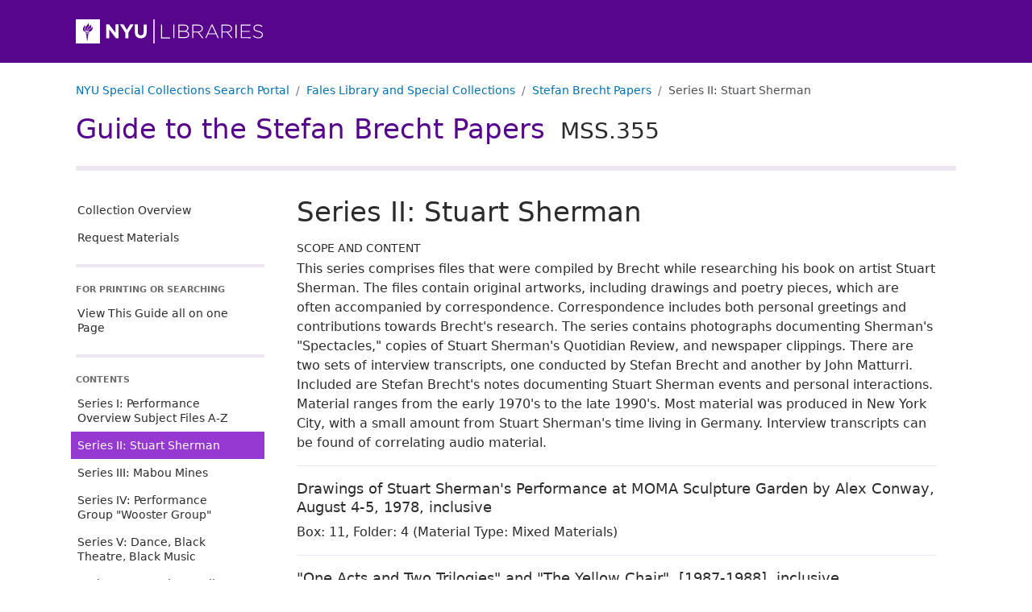

--- FILE ---
content_type: text/html
request_url: https://findingaids.library.nyu.edu/fales/mss_355/contents/aspace_ref12/
body_size: 89871
content:
<!DOCTYPE html><html lang="en-us"><head><script async src="https://www.googletagmanager.com/gtag/js?id=G-33G2GWWGBS"></script>
<script>
  window.dataLayer = window.dataLayer || [];
  function gtag(){dataLayer.push(arguments);}
  gtag('js', new Date());
  gtag('config', 'G-33G2GWWGBS');
</script><script>
  var _paq = window._paq = window._paq || [];
   
  _paq.push(['trackPageView']);
  _paq.push(['enableLinkTracking']);
  (function() {
    var u="https://nyulib.matomo.cloud/";
    _paq.push(['setTrackerUrl', u+'matomo.php']);
      _paq.push(['setSiteId', '17']);
    var d=document, g=d.createElement('script'), s=d.getElementsByTagName('script')[0];
    g.async=true; g.src='https://cdn.matomo.cloud/nyulib.matomo.cloud/matomo.js'; s.parentNode.insertBefore(g,s);
  })();
</script>
<meta charset="utf-8">
<meta http-equiv="X-UA-Compatible" content="IE=edge,chrome=1">
<meta name="HandheldFriendly" content="True">
<meta name="MobileOptimized" content="320">
<meta name="viewport" content="width=device-width, initial-scale=1">
<link rel="shortcut icon" href="https://library.nyu.edu/favicon.ico" type="image/x-icon">
<link rel="apple-touch-icon" href="/fales/mss_355/images/apple-touch-icon.png">
<link rel="preconnect" href="https://fonts.googleapis.com">
<link rel="preconnect" href="https://fonts.gstatic.com" crossorigin>
<link href="https://fonts.googleapis.com/css2?family=Montserrat:wght@300;400;500;600;700;800;900&display=swap" rel="stylesheet">

<link rel="stylesheet" href="/fales/mss_355/css/style.d36afdd71483d0be243178e9ba4da0a8.css" >
<meta name="description" content="The Stefan Brecht Papers documents writer, critic, and performer Stefan Brecht&#39;s critical analysis of and participation in a wide range of experimental theater and performance productions. The collection consists of research files compiled and created by Brecht in the course of working on his (mostly unpublished) series of books &#34;The Original Theatre of New York: From the Mid-Sixties to the Mid-Seventies.&#34; The collection comprises playbills, plays, original artworks, posters, invitations, notes, photographs, media, newspaper clippings, correspondence, articles, books, interviews and other book research material.">
<meta name="eadmd5" content="md5:0905171d24d86a75208cd56a806c5343">
<meta name="libversion" content="v0.31.0">
<meta name="appversion" content="v0.30.0 (using EAD package v0.31.0)">
<meta name="timestamp" content="2025-03-25T10:10:04.168955713-04:00">
<meta name="generator" content="Hugo 0.117.0">

<meta property="og:url" content="https://findingaids.library.nyu.edu/fales/mss_355/contents/aspace_ref12/">
<meta property="og:title" content="Series II: Stuart Sherman: Stefan Brecht Papers: NYU Special Collections Finding Aids">
<meta property="og:description" content="The Stefan Brecht Papers documents writer, critic, and performer Stefan Brecht&#39;s critical analysis of and participation in a wide range of experimental theater and performance productions. The collection consists of research files compiled and created by Brecht in the course of working on his (mostly unpublished) series of books &#34;The Original Theatre of New York: From the Mid-Sixties to the Mid-Seventies.&#34; The collection comprises playbills, plays, original artworks, posters, invitations, notes, photographs, media, newspaper clippings, correspondence, articles, books, interviews and other book research material.">
<meta property="og:type" content="website"><title>Series II: Stuart Sherman: Stefan Brecht Papers: NYU Special Collections Finding Aids</title>
  <link rel="canonical" href="https://findingaids.library.nyu.edu/fales/mss_355/contents/aspace_ref12/" />
</head>

<body data-bs-spy="scroll" data-bs-target="#guide-contents-nav" data-bs-offset="20" class="d-flex flex-column isnode  contents section">
    <header id="top">
      <div class="skip-nav">
        <a href="#content">Skip to main content</a>
        <a href="#guide-nav">Skip to main navigation</a>
      </div><div class="bd-header header-repository">
  <div class="container-lg">
      <a href="https://library.nyu.edu/" title="NYU Libraries Homepage">
        <img alt="NYU Libraries logo" width="233" height="30" src = "/fales/mss_355/images/nyulibraries-logo.svg" >
      </a>
  </div>
</div>
      <nav aria-label="breadcrumb" class="dl-breadcrumbs container-lg">
  <ol class="breadcrumb">
    <li class="breadcrumb-item"><a href="https://specialcollections.library.nyu.edu/search">NYU Special Collections Search Portal</a></li><li class="breadcrumb-item d-none d-md-block">
      <a href="https://specialcollections.library.nyu.edu/search/?f%5Brepository_sim%5D%5B%5D=fales">Fales Library and Special Collections</a>
    </li>
      
      <li  class="breadcrumb-item  d-none d-md-block"><a href="/fales/mss_355/">Stefan Brecht Papers</a></li>
      <li  class="breadcrumb-item active  d-none d-md-block">Series II: Stuart Sherman</li>
      </ol></nav>
      <div class="header-collection container-lg">
  <div>
      <div class="collection-title-siteheader"><a href="/fales/mss_355/">Guide to the Stefan Brecht Papers <span class="ead-num">MSS.355</span></a></div>
    </div>
  </div>

    </header>
    <div class="content-wrapper container-lg">
      <aside class="main-navigation-holder sticky-md-top align-self-start">
<nav id="guide-nav" class="main-navigation" aria-label="Main navigation for this collection" >
  <ul class="main-nav-links nav-link-group">
    <li>
      <a class="nav-link" href="/fales/mss_355/">Collection Overview</a>
    </li>
    <li>
      <a class="nav-link" href="/fales/mss_355/requestmaterials/">Request Materials</a>
    </li>
  </ul>

  <div class="nav-item-header all-on-one">
    For Printing Or Searching
  </div>
  <ul class="all-on-one nav-link-group">
    
    <li>
      <a class="nav-link" href="/fales/mss_355/all/">View This Guide all on one Page</a>
    </li>
  </ul>

  <div class="d-none d-md-block">
    <div class="nav-item-header">Contents</div>
  </div>

    
    <div class="d-block d-md-none dl-contents-link">
          <a href="/fales/mss_355/contents/" role="button" type="button" data-bs-toggle="collapse" data-bs-target="#guide-contents-nav" aria-controls="guide-contents-nav" aria-expanded="false" aria-label="Toggle navigation" class="bd-sidebar-toggle dl-2 collapsed nav-link d-inline-block d-md-none" >Contents<span class="bi-expand">
            <svg xmlns='http://www.w3.org/2000/svg' width='18' height='18' fill='currentColor' viewBox='0 0 16 16'>
  <path d='M8 4a.5.5 0 0 1 .5.5v3h3a.5.5 0 0 1 0 1h-3v3a.5.5 0 0 1-1 0v-3h-3a.5.5 0 0 1 0-1h3v-3A.5.5 0 0 1 8 4z' /></svg></span><span class="bi-collapse">
            <svg xmlns='http://www.w3.org/2000/svg' width='18' height='18' fill='currentColor' viewBox='0 0 16 16'>
  <path d='M4 8a.5.5 0 0 1 .5-.5h7a.5.5 0 0 1 0 1h-7A.5.5 0 0 1 4 8z' /></svg></span>
          </a>
</div>
  <ul id="guide-contents-nav" class="guide-contents-nav collapse"><li>
          <div class="dl-nav">
            <div class="nav-item-series nav-item">
              <a class="nav-link" href="/fales/mss_355/contents/aspace_ref10/" id="nav_series_aspace_ref10">Series I: Performance Overview Subject Files A-Z</a>
              
            </div>
              <div >
                <ul class="collapse" id="nav_aspace_ref10"></ul>
              </div></div>
        </li><li id="currentnav" class="active">
          <div class="dl-nav">
            <div class="nav-item-series nav-item active">
              <a class="nav-link active" href="#top" aria-current="page" id="nav_series_aspace_ref12">Series II: Stuart Sherman</a>
              
            </div>
              <div  id="currentnav" >
                <ul class="collapse show" id="nav_aspace_ref12"></ul>
              </div></div>
        </li><li>
          <div class="dl-nav">
            <div class="nav-item-series nav-item">
              <a class="nav-link" href="/fales/mss_355/contents/aspace_ref11/" id="nav_series_aspace_ref11">Series III: Mabou Mines</a>
              
            </div>
              <div >
                <ul class="collapse" id="nav_aspace_ref11"></ul>
              </div></div>
        </li><li>
          <div class="dl-nav">
            <div class="nav-item-series nav-item">
              <a class="nav-link" href="/fales/mss_355/contents/aspace_ref13/" id="nav_series_aspace_ref13">Series IV: Performance Group "Wooster Group"</a>
              
            </div>
              <div >
                <ul class="collapse" id="nav_aspace_ref13"></ul>
              </div></div>
        </li><li>
          <div class="dl-nav">
            <div class="nav-item-series nav-item">
              <a class="nav-link" href="/fales/mss_355/contents/aspace_ref14/" id="nav_series_aspace_ref14">Series V: Dance, Black Theatre, Black Music</a>
              
            </div>
              <div >
                <ul class="collapse" id="nav_aspace_ref14"></ul>
              </div></div>
        </li><li>
          <div class="dl-nav">
            <div class="nav-item-series nav-item">
              <a class="nav-link" href="/fales/mss_355/contents/aspace_ref634/" id="nav_series_aspace_ref634">Series VI: Sound recordings</a>
              
            </div>
              <div >
                <ul class="collapse" id="nav_aspace_ref634"></ul>
              </div></div>
        </li><li>
          <div class="dl-nav">
            <div class="nav-item-series nav-item">
              <a class="nav-link" href="/fales/mss_355/contents/aspace_ref636/" id="nav_series_aspace_ref636">Series VII: Video recordings</a>
              
            </div>
              <div >
                <ul class="collapse" id="nav_aspace_ref636"></ul>
              </div></div>
        </li><li>
          <div class="dl-nav">
            <div class="nav-item-series nav-item">
              <a class="nav-link" href="/fales/mss_355/contents/aspace_ref638/" id="nav_series_aspace_ref638">Series VIII: Films</a>
              
            </div>
              <div >
                <ul class="collapse" id="nav_aspace_ref638"></ul>
              </div></div>
        </li><li>
          <div class="dl-nav">
            <div class="nav-item-series nav-item">
              <a class="nav-link" href="/fales/mss_355/contents/aspace_ref623/" id="nav_series_aspace_ref623">Oversize Series I: Performance Overview Subject Files A-Z</a>
              
            </div>
              <div >
                <ul class="collapse" id="nav_aspace_ref623"></ul>
              </div></div>
        </li><li>
          <div class="dl-nav">
            <div class="nav-item-series nav-item">
              <a class="nav-link" href="/fales/mss_355/contents/aspace_ref625/" id="nav_series_aspace_ref625">Oversize Series II: Stuart Sherman</a>
              
            </div>
              <div >
                <ul class="collapse" id="nav_aspace_ref625"></ul>
              </div></div>
        </li><li>
          <div class="dl-nav">
            <div class="nav-item-dl-presentation nav-item">
              <a class="nav-link" href="/fales/mss_355/contents/items001/" id="nav_series_items001">View Inventory</a>
              
            </div>
              <div >
                <ul class="collapse" id="nav_items001"></ul>
              </div></div>
        </li></ul>
  <div class="d-none d-md-block">
    <div class="publicationstmt">
  <div class="publisher">
    <img class="logo" src = "/fales/mss_355/images/fales_logo.gif" alt="">
      <div class="publicationstmt-publisher">Fales Library and Special Collections</div>
        <div class="publicationstmt-address">
            <div class="publicationstmt-addressline">Elmer Holmes Bobst Library</div>
            <div class="publicationstmt-addressline">70 Washington Square South</div>
            <div class="publicationstmt-addressline">2nd Floor</div>
            <div class="publicationstmt-addressline">New York, NY 10012</div>
        </div>
        <div class="contact-email"><span class="email-address">fales.library@nyu.edu</span></div>
        <div class="repo-url">
          <a href="https://library.nyu.edu/locations/special-collections-center/" target="_blank" aria-label="Fales Library and Special Collections">https://library.nyu.edu/locations/special-collections-center/<span style="white-space: nowrap;">&nbsp;<svg version="1.1" xmlns="http://www.w3.org/2000/svg" xmlns:xlink="http://www.w3.org/1999/xlink" fill="currentColor" width="15" height="15" viewBox="0 0 32 32" aria-label="External Link"><path d="M25.152 16.576v5.696q0 2.144-1.504 3.648t-3.648 1.504h-14.848q-2.144 0-3.648-1.504t-1.504-3.648v-14.848q0-2.112 1.504-3.616t3.648-1.536h12.576q0.224 0 0.384 0.16t0.16 0.416v1.152q0 0.256-0.16 0.416t-0.384 0.16h-12.576q-1.184 0-2.016 0.832t-0.864 2.016v14.848q0 1.184 0.864 2.016t2.016 0.864h14.848q1.184 0 2.016-0.864t0.832-2.016v-5.696q0-0.256 0.16-0.416t0.416-0.16h1.152q0.256 0 0.416 0.16t0.16 0.416zM32 1.152v9.12q0 0.48-0.352 0.8t-0.8 0.352-0.8-0.352l-3.136-3.136-11.648 11.648q-0.16 0.192-0.416 0.192t-0.384-0.192l-2.048-2.048q-0.192-0.16-0.192-0.384t0.192-0.416l11.648-11.648-3.136-3.136q-0.352-0.352-0.352-0.8t0.352-0.8 0.8-0.352h9.12q0.48 0 0.8 0.352t0.352 0.8z"></path>
          </svg></span></a></div>
  </div>
</div>
</div>
</nav>
</aside>


      <main id="content" class="content" tabindex="-1"><div data-level="series" class="level-series recursions0" id ="aspace_ref12" tabindex="-1">
      
      <h1 class="unittitle">Series II: Stuart Sherman</h1>
      <div class="md-group formattednote scopecontent" id ="aspace_a3730316aa7f6b273f6c831e627cdd86">
  <h2 class="formattednote-header">Scope and Content</h2>
  <div>
    <p>This series comprises files that were compiled by Brecht while researching his book on artist Stuart Sherman. The files contain original artworks, including drawings and poetry pieces, which are often accompanied by correspondence. Correspondence includes both personal greetings and contributions towards Brecht's research. The series contains photographs documenting Sherman's "Spectacles," copies of Stuart Sherman's Quotidian Review, and newspaper clippings. There are two sets of interview transcripts, one conducted by Stefan Brecht and another by John Matturri. Included are Stefan Brecht's notes documenting Stuart Sherman events and personal interactions. Material ranges from the early 1970's to the late 1990's. Most material was produced in New York City, with a small amount from Stuart Sherman's time living in Germany. Interview transcripts can be found of correlating audio material.</p>
  </div>
  
  </div>

    
    
      
      <section class = "c-items">
      
        
          <div data-level="file" class="level-file recursions1" id ="aspace_ref240" tabindex="-1">
      
      <h2 class="unittitle">Drawings of Stuart Sherman's Performance at MOMA Sculpture Garden by Alex Conway<span class="delim">, </span><span class="dates">August 4-5, 1978, inclusive</span></h2>
<div class="md-group ead-container-wrapper" >
  
      
    <div class="ead-container"><span id="aspace_a7d04cec406ae6f232156b1480a2e4a6" class="label formattednote-header">Box: </span><span class="ead-container-parent">11</span>, <span class="ead-container-child">Folder: 4</span> <span class="ead-container-mat-type">(Material Type: Mixed Materials)</span></div>
</div>

    
    
      
    
  </div>

        
          <div data-level="file" class="level-file recursions1" id ="aspace_ref241" tabindex="-1">
      
      <h2 class="unittitle">"One Acts and Two Trilogies" and "The Yellow Chair"<span class="delim">, </span><span class="dates">[1987-1988], inclusive</span></h2>
<div class="md-group ead-container-wrapper" >
  
      
    <div class="ead-container"><span id="aspace_362481cb8159529da1d6cc791e48d883" class="label formattednote-header">Box: </span><span class="ead-container-parent">11</span>, <span class="ead-container-child">Folder: 5</span> <span class="ead-container-mat-type">(Material Type: Mixed Materials)</span></div>
</div>

    
    
      
    
  </div>

        
          <div data-level="file" class="level-file recursions1" id ="aspace_ref243" tabindex="-1">
      
      <h2 class="unittitle">"Stuart Sherman Spectacles" - by John Matturri<span class="delim">, </span><span class="dates">1978-1979, inclusive</span></h2>
<div class="md-group ead-container-wrapper" >
  
      
    <div class="ead-container"><span id="aspace_acf4bb80e885db92aebbc9454f9fc056" class="label formattednote-header">Box: </span><span class="ead-container-parent">11</span>, <span class="ead-container-child">Folder: 6</span> <span class="ead-container-mat-type">(Material Type: Mixed Materials)</span></div>
</div>

    
    
      
    
  </div>

        
          <div data-level="file" class="level-file recursions1" id ="aspace_ref244" tabindex="-1">
      
      <h2 class="unittitle">[Original Drawings by Stuart Sherman]<span class="delim">, </span><span class="dates">[1970-1971], inclusive</span></h2>
<div class="md-group ead-container-wrapper" >
  
      
    <div class="ead-container"><span id="aspace_f2c59cff2912df1b12b8335dd7100b14" class="label formattednote-header">Box: </span><span class="ead-container-parent">11</span>, <span class="ead-container-child">Folder: 7</span> <span class="ead-container-mat-type">(Material Type: Mixed Materials)</span></div>
</div>

    
    
      
    
  </div>

        
          <div data-level="file" class="level-file recursions1" id ="aspace_ref245" tabindex="-1">
      
      <h2 class="unittitle">"A Strange Visit to M. De Charlus" by Marcel Proust and Stuart Sherman [typescript]<span class="delim">, </span><span class="dates">[undated]</span></h2>
<div class="md-group ead-container-wrapper" >
  
      
    <div class="ead-container"><span id="aspace_9cc3901447b3b08ada7097ac2729af17" class="label formattednote-header">Box: </span><span class="ead-container-parent">11</span>, <span class="ead-container-child">Folder: 8</span> <span class="ead-container-mat-type">(Material Type: Mixed Materials)</span></div>
</div>

    
    
      
    
  </div>

        
          <div data-level="file" class="level-file recursions1" id ="aspace_ref246" tabindex="-1">
      
      <h2 class="unittitle">"Charles Ludlam" by Stuart Sherman [typescript]<span class="delim">, </span><span class="dates">[undated]</span></h2>
<div class="md-group ead-container-wrapper" >
  
      
    <div class="ead-container"><span id="aspace_a95d1f5c2dfa04b5385de5d3a335228f" class="label formattednote-header">Box: </span><span class="ead-container-parent">11</span>, <span class="ead-container-child">Folder: 9</span> <span class="ead-container-mat-type">(Material Type: Mixed Materials)</span></div>
</div>

    
    
      
    
  </div>

        
          <div data-level="file" class="level-file recursions1" id ="aspace_ref247" tabindex="-1">
      
      <h2 class="unittitle">"Man and Rose" by Stuart Sherman [Original work]<span class="delim">, </span><span class="dates">[undated]</span></h2>
<div class="md-group ead-container-wrapper" >
  
      
    <div class="ead-container"><span id="aspace_845df8f7d86faf5ba4176360a6f991cb" class="label formattednote-header">Box: </span><span class="ead-container-parent">11</span>, <span class="ead-container-child">Folder: 10</span> <span class="ead-container-mat-type">(Material Type: Mixed Materials)</span></div>
</div>

    
    
      
    
  </div>

        
          <div data-level="file" class="level-file recursions1" id ="aspace_ref248" tabindex="-1">
      
      <h2 class="unittitle">[Untitled Diagram Poetry A-Z WORD : 7 Sheets] [1 of 9]<span class="delim">, </span><span class="dates">[undated]</span></h2>
<div class="md-group ead-container-wrapper" >
  
      
    <div class="ead-container"><span id="aspace_a26d7d2782cdad8aefbc15598572458a" class="label formattednote-header">Box: </span><span class="ead-container-parent">11</span>, <span class="ead-container-child">Folder: 11</span> <span class="ead-container-mat-type">(Material Type: Mixed Materials)</span></div>
</div>

    
    
      
    
  </div>

        
          <div data-level="file" class="level-file recursions1" id ="aspace_ref249" tabindex="-1">
      
      <h2 class="unittitle">[Untitled Diagram Poetry WORD : 23 Sheets] [2 of 9]<span class="delim">, </span><span class="dates">[undated]</span></h2>
<div class="md-group ead-container-wrapper" >
  
      
    <div class="ead-container"><span id="aspace_27d0b09e67d0d8f9256c3c9235228661" class="label formattednote-header">Box: </span><span class="ead-container-parent">11</span>, <span class="ead-container-child">Folder: 12</span> <span class="ead-container-mat-type">(Material Type: Mixed Materials)</span></div>
</div>

    
    
      
    
  </div>

        
          <div data-level="file" class="level-file recursions1" id ="aspace_ref250" tabindex="-1">
      
      <h2 class="unittitle">[Untitled Diagram Poetry A-Z : 28 Paginated Sheets][3 of 9]<span class="delim">, </span><span class="dates">[undated]</span></h2>
<div class="md-group ead-container-wrapper" >
  
      
    <div class="ead-container"><span id="aspace_e0c69b2c695c5a16ab5deb767fe8d239" class="label formattednote-header">Box: </span><span class="ead-container-parent">11</span>, <span class="ead-container-child">Folder: 13</span> <span class="ead-container-mat-type">(Material Type: Mixed Materials)</span></div>
</div>

    
    
      
    
  </div>

        
          <div data-level="file" class="level-file recursions1" id ="aspace_ref251" tabindex="-1">
      
      <h2 class="unittitle">[Untitled Diagram Poetry A-Z : 29-78 Paginated Sheets] [4 of 9]<span class="delim">, </span><span class="dates">[undated]</span></h2>
<div class="md-group ead-container-wrapper" >
  
      
    <div class="ead-container"><span id="aspace_1a4c5c445b124013246e8049d8c5fe09" class="label formattednote-header">Box: </span><span class="ead-container-parent">11</span>, <span class="ead-container-child">Folder: 14</span> <span class="ead-container-mat-type">(Material Type: Mixed Materials)</span></div>
</div>

    
    
      
    
  </div>

        
          <div data-level="file" class="level-file recursions1" id ="aspace_ref252" tabindex="-1">
      
      <h2 class="unittitle">[Untitled Diagram Poetry A-Z : 79-132 Paginated Sheets] [5 of 9]<span class="delim">, </span><span class="dates">[undated]</span></h2>
<div class="md-group ead-container-wrapper" >
  
      
    <div class="ead-container"><span id="aspace_f2c4538c54afd0e97da36240c59610b2" class="label formattednote-header">Box: </span><span class="ead-container-parent">11</span>, <span class="ead-container-child">Folder: 15</span> <span class="ead-container-mat-type">(Material Type: Mixed Materials)</span></div>
</div>

    
    
      
    
  </div>

        
          <div data-level="file" class="level-file recursions1" id ="aspace_ref253" tabindex="-1">
      
      <h2 class="unittitle">[Untitled Diagram Poetry A-Z : 133-178 Paginated Sheets] [6 of 9]<span class="delim">, </span><span class="dates">[undated]</span></h2>
<div class="md-group ead-container-wrapper" >
  
      
    <div class="ead-container"><span id="aspace_2d7216f0df27a2f0c313b5d27f6c081f" class="label formattednote-header">Box: </span><span class="ead-container-parent">11</span>, <span class="ead-container-child">Folder: 16</span> <span class="ead-container-mat-type">(Material Type: Mixed Materials)</span></div>
</div>

    
    
      
    
  </div>

        
          <div data-level="file" class="level-file recursions1" id ="aspace_ref254" tabindex="-1">
      
      <h2 class="unittitle">[Untitled Diagram Poetry A-Z : 179-226 Paginated Sheets] [7 of 9]<span class="delim">, </span><span class="dates">[undated]</span></h2>
<div class="md-group ead-container-wrapper" >
  
      
    <div class="ead-container"><span id="aspace_d4054ca67357e47a4ab57529fa4bbf1a" class="label formattednote-header">Box: </span><span class="ead-container-parent">11</span>, <span class="ead-container-child">Folder: 17</span> <span class="ead-container-mat-type">(Material Type: Mixed Materials)</span></div>
</div>

    
    
      
    
  </div>

        
          <div data-level="file" class="level-file recursions1" id ="aspace_ref255" tabindex="-1">
      
      <h2 class="unittitle">[Untitled Diagram Poetry A-Z : 227-269 Paginated Sheets] [8 of 9]<span class="delim">, </span><span class="dates">[undated]</span></h2>
<div class="md-group ead-container-wrapper" >
  
      
    <div class="ead-container"><span id="aspace_86e3d96f7c6ec34800284fb6af4ec492" class="label formattednote-header">Box: </span><span class="ead-container-parent">11</span>, <span class="ead-container-child">Folder: 18</span> <span class="ead-container-mat-type">(Material Type: Mixed Materials)</span></div>
</div>

    
    
      
    
  </div>

        
          <div data-level="file" class="level-file recursions1" id ="aspace_ref256" tabindex="-1">
      
      <h2 class="unittitle">[Untitled Diagram Poetry A-Z : 270-307 Paginated Sheets] [9 of 9]<span class="delim">, </span><span class="dates">[undated]</span></h2>
<div class="md-group ead-container-wrapper" >
  
      
    <div class="ead-container"><span id="aspace_74fa4b18d6d618e604ed83c2085aec2b" class="label formattednote-header">Box: </span><span class="ead-container-parent">11</span>, <span class="ead-container-child">Folder: 19</span> <span class="ead-container-mat-type">(Material Type: Mixed Materials)</span></div>
</div>

    
    
      
    
  </div>

        
          <div data-level="file" class="level-file recursions1" id ="aspace_ref257" tabindex="-1">
      
      <h2 class="unittitle">Correspondence<span class="delim">, </span><span class="dates">[Circa 1980-1989], inclusive</span></h2>
<div class="md-group ead-container-wrapper" >
  
      
    <div class="ead-container"><span id="aspace_8a201d967b13e564717ed79388e2c359" class="label formattednote-header">Box: </span><span class="ead-container-parent">12</span>, <span class="ead-container-child">Folder: 1</span> <span class="ead-container-mat-type">(Material Type: Mixed Materials)</span></div>
</div>

    
    
      
    
  </div>

        
          <div data-level="file" class="level-file recursions1" id ="aspace_ref258" tabindex="-1">
      
      <h2 class="unittitle">Kolner Ensemble<span class="delim">, </span><span class="dates">[1989-1990], inclusive</span></h2>
<div class="md-group ead-container-wrapper" >
  
      
    <div class="ead-container"><span id="aspace_7ddd8bba7b1614ebeb7e1692127f7ec0" class="label formattednote-header">Box: </span><span class="ead-container-parent">12</span>, <span class="ead-container-child">Folder: 2</span> <span class="ead-container-mat-type">(Material Type: Mixed Materials)</span></div>
</div>

    
    
      
    
  </div>

        
          <div data-level="file" class="level-file recursions1" id ="aspace_ref259" tabindex="-1">
      
      <h2 class="unittitle">"Dead Still"<span class="delim">, </span><span class="dates">December 7-17, 1989, inclusive</span></h2>
<div class="md-group ead-container-wrapper" >
  
      
    <div class="ead-container"><span id="aspace_cee8b74383d81c0e945be59006db2e71" class="label formattednote-header">Box: </span><span class="ead-container-parent">12</span>, <span class="ead-container-child">Folder: 3</span> <span class="ead-container-mat-type">(Material Type: Mixed Materials)</span></div>
</div>

    
    
      
    
  </div>

        
          <div data-level="file" class="level-file recursions1" id ="aspace_ref260" tabindex="-1">
      
      <h2 class="unittitle">Stuart Sherman's Memorial<span class="delim">, </span><span class="dates">September, 2001, inclusive</span></h2>
<div class="md-group ead-container-wrapper" >
  
      
    <div class="ead-container"><span id="aspace_1ae557d8f57187970319841ae4a8736f" class="label formattednote-header">Box: </span><span class="ead-container-parent">12</span>, <span class="ead-container-child">Folder: 4</span> <span class="ead-container-mat-type">(Material Type: Mixed Materials)</span></div>
</div>

    
    
      
    
  </div>

        
          <div data-level="file" class="level-file recursions1" id ="aspace_ref261" tabindex="-1">
      
      <h2 class="unittitle">"Statements on Sculpture" and "Invisible Theater"<span class="delim">, </span><span class="dates">[1990, undated]</span></h2>
<div class="md-group ead-container-wrapper" >
  
      
    <div class="ead-container"><span id="aspace_ba34e0efd4547d4b120c14c5a5a70676" class="label formattednote-header">Box: </span><span class="ead-container-parent">12</span>, <span class="ead-container-child">Folder: 5</span> <span class="ead-container-mat-type">(Material Type: Mixed Materials)</span></div>
</div>

    
    
      
    
  </div>

        
          <div data-level="file" class="level-file recursions1" id ="aspace_ref262" tabindex="-1">
      
      <h2 class="unittitle">"Second Trilogy: Checkhov, Strindberg and Brecht"<span class="delim">, </span><span class="dates">[1985-1986], inclusive</span></h2>
<div class="md-group ead-container-wrapper" >
  
      
    <div class="ead-container"><span id="aspace_58d03c93af07b4068e83b3fe95d83b87" class="label formattednote-header">Box: </span><span class="ead-container-parent">12</span>, <span class="ead-container-child">Folder: 6</span> <span class="ead-container-mat-type">(Material Type: Mixed Materials)</span></div>
</div>

    
    
      
    
  </div>

        
          <div data-level="file" class="level-file recursions1" id ="aspace_ref263" tabindex="-1">
      
      <h2 class="unittitle">[Stuart Sherman in Berlin: "Berlin Walls" and Correspondence]<span class="delim">, </span><span class="dates">[1986-1988], inclusive</span></h2>
<div class="md-group ead-container-wrapper" >
  
      
    <div class="ead-container"><span id="aspace_fb77c61bd41e1b39e182bc6fa4f9912b" class="label formattednote-header">Box: </span><span class="ead-container-parent">12</span>, <span class="ead-container-child">Folder: 7</span> <span class="ead-container-mat-type">(Material Type: Mixed Materials)</span></div>
</div>

    
    
      
    
  </div>

        
          <div data-level="file" class="level-file recursions1" id ="aspace_ref264" tabindex="-1">
      
      <h2 class="unittitle">"An Evening of One-Act Plays"<span class="delim">, </span><span class="dates">[1987], inclusive</span></h2>
<div class="md-group ead-container-wrapper" >
  
      
    <div class="ead-container"><span id="aspace_bc9d5a225076d6b0428db0970d2b5970" class="label formattednote-header">Box: </span><span class="ead-container-parent">12</span>, <span class="ead-container-child">Folder: 8</span> <span class="ead-container-mat-type">(Material Type: Mixed Materials)</span></div>
</div>

    
    
      
    
  </div>

        
          <div data-level="file" class="level-file recursions1" id ="aspace_ref265" tabindex="-1">
      
      <h2 class="unittitle">[Invitations and Articles]<span class="delim">, </span><span class="dates">[undated]</span></h2>
<div class="md-group ead-container-wrapper" >
  
      
    <div class="ead-container"><span id="aspace_35ea76de2f66bdd675c1d5a09ade9ec1" class="label formattednote-header">Box: </span><span class="ead-container-parent">12</span>, <span class="ead-container-child">Folder: 9</span> <span class="ead-container-mat-type">(Material Type: Mixed Materials)</span></div>
</div>

    
    
      
    
  </div>

        
          <div data-level="file" class="level-file recursions1" id ="aspace_ref266" tabindex="-1">
      
      <h2 class="unittitle">[Letter from Cindy Sherman]<span class="delim">, </span><span class="dates">February 20, 1979, inclusive</span></h2>
<div class="md-group ead-container-wrapper" >
  
      
    <div class="ead-container"><span id="aspace_67bf814813d81d23ea8f8a24dd789241" class="label formattednote-header">Box: </span><span class="ead-container-parent">12</span>, <span class="ead-container-child">Folder: 10</span> <span class="ead-container-mat-type">(Material Type: Mixed Materials)</span></div>
</div>

    
    
      
    
  </div>

        
          <div data-level="file" class="level-file recursions1" id ="aspace_ref267" tabindex="-1">
      
      <h2 class="unittitle">Photographs of Eleventh Spectacle (The Erotic) taken by Helene Winer developed by Cindy Sherman [1 of 3]<span class="delim">, </span><span class="dates">[1979], inclusive</span></h2>
<div class="md-group ead-container-wrapper" >
  
      
    <div class="ead-container"><span id="aspace_f9d93bb8b16fbaf3d62f3e95f86dbb1c" class="label formattednote-header">Box: </span><span class="ead-container-parent">12</span>, <span class="ead-container-child">Folder: 11</span> <span class="ead-container-mat-type">(Material Type: Mixed Materials)</span></div>
</div>

    
    
      
    
  </div>

        
          <div data-level="file" class="level-file recursions1" id ="aspace_ref268" tabindex="-1">
      
      <h2 class="unittitle">Photographs of Eleventh Spectacle (The Erotic) taken by Helene Winer developed by Cindy Sherman [2 of 3]<span class="delim">, </span><span class="dates">[1979], inclusive</span></h2>
<div class="md-group ead-container-wrapper" >
  
      
    <div class="ead-container"><span id="aspace_0e7c4c65517cedee8d27ffeac43e43c0" class="label formattednote-header">Box: </span><span class="ead-container-parent">12</span>, <span class="ead-container-child">Folder: 12</span> <span class="ead-container-mat-type">(Material Type: Mixed Materials)</span></div>
</div>

    
    
      
    
  </div>

        
          <div data-level="file" class="level-file recursions1" id ="aspace_ref269" tabindex="-1">
      
      <h2 class="unittitle">Photographs of Eleventh Spectacle (The Erotic) taken by Helene Winer developed by Cindy Sherman [3 of 3]<span class="delim">, </span><span class="dates">[1979], inclusive</span></h2>
<div class="md-group ead-container-wrapper" >
  
      
    <div class="ead-container"><span id="aspace_dc25fddc06e5d79ca260e47c839c4b4a" class="label formattednote-header">Box: </span><span class="ead-container-parent">12</span>, <span class="ead-container-child">Folder: 13</span> <span class="ead-container-mat-type">(Material Type: Mixed Materials)</span></div>
</div>

    
    
      
    
  </div>

        
          <div data-level="file" class="level-file recursions1" id ="aspace_ref270" tabindex="-1">
      
      <h2 class="unittitle">Photographs of Eleventh Spectacle (The Erotic) taken by Babette Mangolte [1 of 6]<span class="delim">, </span><span class="dates">October 10, 1978, inclusive</span></h2>
<div class="md-group ead-container-wrapper" >
  
      
    <div class="ead-container"><span id="aspace_56d718ebdd4ce3972543861cfd24416e" class="label formattednote-header">Box: </span><span class="ead-container-parent">12</span>, <span class="ead-container-child">Folder: 14</span> <span class="ead-container-mat-type">(Material Type: Mixed Materials)</span></div>
</div>

    
    
      
    
  </div>

        
          <div data-level="file" class="level-file recursions1" id ="aspace_ref271" tabindex="-1">
      
      <h2 class="unittitle">Photographs of Eleventh Spectacle (The Erotic) taken by Babette Mangolte [2 of 6]<span class="delim">, </span><span class="dates">October 10, 1978, inclusive</span></h2>
<div class="md-group ead-container-wrapper" >
  
      
    <div class="ead-container"><span id="aspace_0494b7ed32fc80debc4773cb0197e8c9" class="label formattednote-header">Box: </span><span class="ead-container-parent">12</span>, <span class="ead-container-child">Folder: 15</span> <span class="ead-container-mat-type">(Material Type: Mixed Materials)</span></div>
</div>

    
    
      
    
  </div>

        
          <div data-level="file" class="level-file recursions1" id ="aspace_ref272" tabindex="-1">
      
      <h2 class="unittitle">Photographs of Eleventh Spectacle (The Erotic) taken by Babette Mangolte [3 of 6]<span class="delim">, </span><span class="dates">October 10, 1978, inclusive</span></h2>
<div class="md-group ead-container-wrapper" >
  
      
    <div class="ead-container"><span id="aspace_ec41cdbafe9d322d09a03f0e638c6190" class="label formattednote-header">Box: </span><span class="ead-container-parent">12</span>, <span class="ead-container-child">Folder: 16</span> <span class="ead-container-mat-type">(Material Type: Mixed Materials)</span></div>
</div>

    
    
      
    
  </div>

        
          <div data-level="file" class="level-file recursions1" id ="aspace_ref273" tabindex="-1">
      
      <h2 class="unittitle">Photographs of Eleventh Spectacle (The Erotic) taken by Babette Mangolte [4 of 6]<span class="delim">, </span><span class="dates">October 10, 1978, inclusive</span></h2>
<div class="md-group ead-container-wrapper" >
  
      
    <div class="ead-container"><span id="aspace_2adf9a30ebe83c2f72240f0e24654f4d" class="label formattednote-header">Box: </span><span class="ead-container-parent">12</span>, <span class="ead-container-child">Folder: 17</span> <span class="ead-container-mat-type">(Material Type: Mixed Materials)</span></div>
</div>

    
    
      
    
  </div>

        
          <div data-level="file" class="level-file recursions1" id ="aspace_ref274" tabindex="-1">
      
      <h2 class="unittitle">Photographs of Eleventh Spectacle (The Erotic) taken by Babette Mangolte [5 of 6]<span class="delim">, </span><span class="dates">October 10, 1978, inclusive</span></h2>
<div class="md-group ead-container-wrapper" >
  
      
    <div class="ead-container"><span id="aspace_24b7d51755a00f7e27009eb895d940ff" class="label formattednote-header">Box: </span><span class="ead-container-parent">13</span>, <span class="ead-container-child">Folder: 1</span> <span class="ead-container-mat-type">(Material Type: Mixed Materials)</span></div>
</div>

    
    
      
    
  </div>

        
          <div data-level="file" class="level-file recursions1" id ="aspace_ref275" tabindex="-1">
      
      <h2 class="unittitle">Photographs of Eleventh Spectacle (The Erotic) taken by Babette Mangolte [6 of 6]<span class="delim">, </span><span class="dates">October 10, 1978, inclusive</span></h2>
<div class="md-group ead-container-wrapper" >
  
      
    <div class="ead-container"><span id="aspace_60ad93fd09aea5a20f47bda16b305285" class="label formattednote-header">Box: </span><span class="ead-container-parent">13</span>, <span class="ead-container-child">Folder: 2</span> <span class="ead-container-mat-type">(Material Type: Mixed Materials)</span></div>
</div>

    
    
      
    
  </div>

        
          <div data-level="file" class="level-file recursions1" id ="aspace_ref276" tabindex="-1">
      
      <h2 class="unittitle">John Matturri Interview with Stuart Sherman annotated<span class="delim">, </span><span class="dates">Circa December 1978-January 1979, inclusive</span></h2>
<div class="md-group ead-container-wrapper" >
  
      
    <div class="ead-container"><span id="aspace_b672ced4f8b408b7437000ec1d90cef5" class="label formattednote-header">Box: </span><span class="ead-container-parent">13</span>, <span class="ead-container-child">Folder: 3</span> <span class="ead-container-mat-type">(Material Type: Mixed Materials)</span></div>
</div>

    
    
      
    
  </div>

        
          <div data-level="file" class="level-file recursions1" id ="aspace_ref277" tabindex="-1">
      
      <h2 class="unittitle">"Selections from Stuart Sherman's Eighth Spectacle (Portraits of People)"<span class="delim">, </span><span class="dates">[undated]</span></h2>
<div class="md-group ead-container-wrapper" >
  
      
    <div class="ead-container"><span id="aspace_163e63e0365a59d542bb79b225f8211e" class="label formattednote-header">Box: </span><span class="ead-container-parent">13</span>, <span class="ead-container-child">Folder: 4</span> <span class="ead-container-mat-type">(Material Type: Mixed Materials)</span></div>
</div>

    
    
      
    
  </div>

        
          <div data-level="file" class="level-file recursions1" id ="aspace_ref278" tabindex="-1">
      
      <h2 class="unittitle">Interview- Stuart Sherman on his 11th Spectacle, Second Tape of the Evening [Transcript]<span class="delim">, </span><span class="dates">May 2, 1979, inclusive</span></h2>
<div class="md-group ead-container-wrapper" >
  
      
    <div class="ead-container"><span id="aspace_ab4619bccb68f87b1d54b8ffa190180d" class="label formattednote-header">Box: </span><span class="ead-container-parent">13</span>, <span class="ead-container-child">Folder: 5</span> <span class="ead-container-mat-type">(Material Type: Mixed Materials)</span></div>
</div>

    
    
      
    
  </div>

        
          <div data-level="file" class="level-file recursions1" id ="aspace_ref279" tabindex="-1">
      
      <h2 class="unittitle">Interview- Stuart Sherman on his 11th Spectacle (The Erotic) Continues Last Interview : First Cassette of May 2nd [Transcript]<span class="delim">, </span><span class="dates">May 2, 1979, inclusive</span></h2>
<div class="md-group ead-container-wrapper" >
  
      
    <div class="ead-container"><span id="aspace_beae6a4fbdb42b7b7ee0bb971db20949" class="label formattednote-header">Box: </span><span class="ead-container-parent">13</span>, <span class="ead-container-child">Folder: 6</span> <span class="ead-container-mat-type">(Material Type: Mixed Materials)</span></div>
</div>

    
    
      
    
  </div>

        
          <div data-level="file" class="level-file recursions1" id ="aspace_ref280" tabindex="-1">
      
      <h2 class="unittitle">Interview- Third Session of Stuart Sherman's Explanation of his 11th Spectacle (The Erotic). Second Tape of the Evening [Transcript]<span class="delim">, </span><span class="dates">March 6, 1979, inclusive</span></h2>
<div class="md-group ead-container-wrapper" >
  
      
    <div class="ead-container"><span id="aspace_301e3299eb595a5a0b83e057327e8ef2" class="label formattednote-header">Box: </span><span class="ead-container-parent">13</span>, <span class="ead-container-child">Folder: 7</span> <span class="ead-container-mat-type">(Material Type: Mixed Materials)</span></div>
</div>

    
    
      
    
  </div>

        
          <div data-level="file" class="level-file recursions1" id ="aspace_ref281" tabindex="-1">
      
      <h2 class="unittitle">Interview- Third Session of Stuart Sherman's Explanation of his 11th Spectacle- Begins here [Transcript]<span class="delim">, </span><span class="dates">March 6, 1979, inclusive</span></h2>
<div class="md-group ead-container-wrapper" >
  
      
    <div class="ead-container"><span id="aspace_d6908987c5aeeb687292ef3db6f08f5a" class="label formattednote-header">Box: </span><span class="ead-container-parent">13</span>, <span class="ead-container-child">Folder: 8</span> <span class="ead-container-mat-type">(Material Type: Mixed Materials)</span></div>
</div>

    
    
      
    
  </div>

        
          <div data-level="file" class="level-file recursions1" id ="aspace_ref282" tabindex="-1">
      
      <h2 class="unittitle">Interview- Second Session of Stuart Sherman's Explanation of his 11th Spectacle (The Erotic) [Transcript]<span class="delim">, </span><span class="dates">February 22, 1979, inclusive</span></h2>
<div class="md-group ead-container-wrapper" >
  
      
    <div class="ead-container"><span id="aspace_a4f56ddcf9624e22eb048a612d1ff03c" class="label formattednote-header">Box: </span><span class="ead-container-parent">13</span>, <span class="ead-container-child">Folder: 9</span> <span class="ead-container-mat-type">(Material Type: Mixed Materials)</span></div>
</div>

    
    
      
    
  </div>

        
          <div data-level="file" class="level-file recursions1" id ="aspace_ref283" tabindex="-1">
      
      <h2 class="unittitle">Interview- First Session of Stuart Sherman's Explanation of his 11th Spectacle [Transcript]<span class="delim">, </span><span class="dates">February 22, 1979, inclusive</span></h2>
<div class="md-group ead-container-wrapper" >
  
      
    <div class="ead-container"><span id="aspace_ee09a10dd9d529b6df65945fc4be210d" class="label formattednote-header">Box: </span><span class="ead-container-parent">13</span>, <span class="ead-container-child">Folder: 10</span> <span class="ead-container-mat-type">(Material Type: Mixed Materials)</span></div>
</div>

    
    
      
    
  </div>

        
          <div data-level="file" class="level-file recursions1" id ="aspace_ref284" tabindex="-1">
      
      <h2 class="unittitle">Interview- Stuart Sherman on Four Movies of his [Transcript]<span class="delim">, </span><span class="dates">October 19, 1979, inclusive</span></h2>
<div class="md-group ead-container-wrapper" >
  
      
    <div class="ead-container"><span id="aspace_ab4f3d98b3f601fe58552c6bdad0fdd4" class="label formattednote-header">Box: </span><span class="ead-container-parent">13</span>, <span class="ead-container-child">Folder: 11</span> <span class="ead-container-mat-type">(Material Type: Mixed Materials)</span></div>
</div>

    
    
      
    
  </div>

        
          <div data-level="file" class="level-file recursions1" id ="aspace_ref285" tabindex="-1">
      
      <h2 class="unittitle">John Matturri Interview with Stuart Sherman Transcript [1 of 8]<span class="delim">, </span><span class="dates">[September 25, 1978], inclusive</span></h2>
<div class="md-group ead-container-wrapper" >
  
      
    <div class="ead-container"><span id="aspace_9db39d6b439d8fd832900374e2cf5ee6" class="label formattednote-header">Box: </span><span class="ead-container-parent">13</span>, <span class="ead-container-child">Folder: 12</span> <span class="ead-container-mat-type">(Material Type: Mixed Materials)</span></div>
</div>

    
    
      
    
  </div>

        
          <div data-level="file" class="level-file recursions1" id ="aspace_ref286" tabindex="-1">
      
      <h2 class="unittitle">John Matturri Interview with Stuart Sherman Transcript [2 of 8]<span class="delim">, </span><span class="dates">[September 25, 1978], inclusive</span></h2>
<div class="md-group ead-container-wrapper" >
  
      
    <div class="ead-container"><span id="aspace_b1f2defb08428af1a0840ec760469a5b" class="label formattednote-header">Box: </span><span class="ead-container-parent">13</span>, <span class="ead-container-child">Folder: 13</span> <span class="ead-container-mat-type">(Material Type: Mixed Materials)</span></div>
</div>

    
    
      
    
  </div>

        
          <div data-level="file" class="level-file recursions1" id ="aspace_ref287" tabindex="-1">
      
      <h2 class="unittitle">John Matturri Interview with Stuart Sherman Transcript [3 of 8]<span class="delim">, </span><span class="dates">[September 25, 1978], inclusive</span></h2>
<div class="md-group ead-container-wrapper" >
  
      
    <div class="ead-container"><span id="aspace_6aa160672b173f9a202bf15f53c0ba11" class="label formattednote-header">Box: </span><span class="ead-container-parent">13</span>, <span class="ead-container-child">Folder: 14</span> <span class="ead-container-mat-type">(Material Type: Mixed Materials)</span></div>
</div>

    
    
      
    
  </div>

        
          <div data-level="file" class="level-file recursions1" id ="aspace_ref288" tabindex="-1">
      
      <h2 class="unittitle">John Matturri Interview with Stuart Sherman Transcript [4 of 8]<span class="delim">, </span><span class="dates">[September 25, 1978], inclusive</span></h2>
<div class="md-group ead-container-wrapper" >
  
      
    <div class="ead-container"><span id="aspace_c6029955c9cb5d0f30686e1eddf0c99f" class="label formattednote-header">Box: </span><span class="ead-container-parent">13</span>, <span class="ead-container-child">Folder: 15</span> <span class="ead-container-mat-type">(Material Type: Mixed Materials)</span></div>
</div>

    
    
      
    
  </div>

        
          <div data-level="file" class="level-file recursions1" id ="aspace_ref289" tabindex="-1">
      
      <h2 class="unittitle">John Matturri Interview with Stuart Sherman Transcript [5 of 8]<span class="delim">, </span><span class="dates">[September 25, 1978], inclusive</span></h2>
<div class="md-group ead-container-wrapper" >
  
      
    <div class="ead-container"><span id="aspace_5af0e098e20026282a76055327ca6f90" class="label formattednote-header">Box: </span><span class="ead-container-parent">13</span>, <span class="ead-container-child">Folder: 16</span> <span class="ead-container-mat-type">(Material Type: Mixed Materials)</span></div>
</div>

    
    
      
    
  </div>

        
          <div data-level="file" class="level-file recursions1" id ="aspace_ref290" tabindex="-1">
      
      <h2 class="unittitle">John Matturri Interview with Stuart Sherman Transcript [6 of 8]<span class="delim">, </span><span class="dates">[September 25, 1978], inclusive</span></h2>
<div class="md-group ead-container-wrapper" >
  
      
    <div class="ead-container"><span id="aspace_9c326f8c12e65c1d91979ca299a991d1" class="label formattednote-header">Box: </span><span class="ead-container-parent">14</span>, <span class="ead-container-child">Folder: 1</span> <span class="ead-container-mat-type">(Material Type: Mixed Materials)</span></div>
</div>

    
    
      
    
  </div>

        
          <div data-level="file" class="level-file recursions1" id ="aspace_ref291" tabindex="-1">
      
      <h2 class="unittitle">John Matturri Interview with Stuart Sherman Transcript [7 of 8]<span class="delim">, </span><span class="dates">[September 25, 1978], inclusive</span></h2>
<div class="md-group ead-container-wrapper" >
  
      
    <div class="ead-container"><span id="aspace_3494d65283f5dbb45357bf3cd27f922d" class="label formattednote-header">Box: </span><span class="ead-container-parent">14</span>, <span class="ead-container-child">Folder: 2</span> <span class="ead-container-mat-type">(Material Type: Mixed Materials)</span></div>
</div>

    
    
      
    
  </div>

        
          <div data-level="file" class="level-file recursions1" id ="aspace_ref292" tabindex="-1">
      
      <h2 class="unittitle">John Matturri Interview with Stuart Sherman Transcript [8 of 8]<span class="delim">, </span><span class="dates">[September 25, 1978], inclusive</span></h2>
<div class="md-group ead-container-wrapper" >
  
      
    <div class="ead-container"><span id="aspace_f49201898a032e27bde21a962582e8fc" class="label formattednote-header">Box: </span><span class="ead-container-parent">14</span>, <span class="ead-container-child">Folder: 3</span> <span class="ead-container-mat-type">(Material Type: Mixed Materials)</span></div>
</div>

    
    
      
    
  </div>

        
          <div data-level="file" class="level-file recursions1" id ="aspace_ref293" tabindex="-1">
      
      <h2 class="unittitle">"Chekhov" [Trilogy]<span class="delim">, </span><span class="dates">[1985]</span></h2>
<div class="md-group ead-container-wrapper" >
  
      
    <div class="ead-container"><span id="aspace_647ba7a6ac3ea644851dfbd2ea83ef8a" class="label formattednote-header">Box: </span><span class="ead-container-parent">14</span>, <span class="ead-container-child">Folder: 4</span> <span class="ead-container-mat-type">(Material Type: Mixed Materials)</span></div>
</div>

    
    
      
    
  </div>

        
          <div data-level="file" class="level-file recursions1" id ="aspace_ref294" tabindex="-1">
      
      <h2 class="unittitle">"Imperfect Notes for a Perfect Manifesto and Oedipus" by Stuart Sherman [article from The Drama Review vol. 27, No.4]<span class="delim">, </span><span class="dates">Winter, 1983, inclusive</span></h2>
<div class="md-group ead-container-wrapper" >
  
      
    <div class="ead-container"><span id="aspace_e12f0d28bd4369b96d154ba09326c90a" class="label formattednote-header">Box: </span><span class="ead-container-parent">14</span>, <span class="ead-container-child">Folder: 5</span> <span class="ead-container-mat-type">(Material Type: Mixed Materials)</span></div>
</div>

    
    
      
    
  </div>

        
          <div data-level="file" class="level-file recursions1" id ="aspace_ref295" tabindex="-1">
      
      <h2 class="unittitle">Stuart Sherman's First Show [1 of 5]<span class="delim">, </span><span class="dates">January 22, 1975; November 30, 1991; 1996, inclusive</span></h2>
<div class="md-group ead-container-wrapper" >
  
      
    <div class="ead-container"><span id="aspace_edb502f54aad03b934c78d3f05dbc7bf" class="label formattednote-header">Box: </span><span class="ead-container-parent">14</span>, <span class="ead-container-child">Folder: 6</span> <span class="ead-container-mat-type">(Material Type: Mixed Materials)</span></div>
</div>

    
    
      
    
  </div>

        
          <div data-level="file" class="level-file recursions1" id ="aspace_ref296" tabindex="-1">
      
      <h2 class="unittitle">Stuart Sherman's First Show [2 of 5]<span class="delim">, </span><span class="dates">[January 5, 1975], inclusive</span></h2>
<div class="md-group ead-container-wrapper" >
  
      
    <div class="ead-container"><span id="aspace_3a91ea1f832e20b427d88834a0ec8075" class="label formattednote-header">Box: </span><span class="ead-container-parent">14</span>, <span class="ead-container-child">Folder: 7</span> <span class="ead-container-mat-type">(Material Type: Mixed Materials)</span></div>
</div>

    
    
      
    
  </div>

        
          <div data-level="file" class="level-file recursions1" id ="aspace_ref297" tabindex="-1">
      
      <h2 class="unittitle">Stuart Sherman's First Show [3 of 5]<span class="delim">, </span><span class="dates">[March 12, 1975], inclusive</span></h2>
<div class="md-group ead-container-wrapper" >
  
      
    <div class="ead-container"><span id="aspace_6947f83840cdb94eaffe76bf219d20d2" class="label formattednote-header">Box: </span><span class="ead-container-parent">14</span>, <span class="ead-container-child">Folder: 8</span> <span class="ead-container-mat-type">(Material Type: Mixed Materials)</span></div>
</div>

    
    
      
    
  </div>

        
          <div data-level="file" class="level-file recursions1" id ="aspace_ref298" tabindex="-1">
      
      <h2 class="unittitle">Stuart Sherman's First Show [4 of 5]<span class="delim">, </span><span class="dates">[1975], inclusive</span></h2>
<div class="md-group ead-container-wrapper" >
  
      
    <div class="ead-container"><span id="aspace_703958f8aed43f999c3150196cdb859e" class="label formattednote-header">Box: </span><span class="ead-container-parent">14</span>, <span class="ead-container-child">Folder: 9</span> <span class="ead-container-mat-type">(Material Type: Mixed Materials)</span></div>
</div>

    
    
      
    
  </div>

        
          <div data-level="file" class="level-file recursions1" id ="aspace_ref299" tabindex="-1">
      
      <h2 class="unittitle">Stuart Sherman's First Show [5 of 5]<span class="delim">, </span><span class="dates">[undated]</span></h2>
<div class="md-group ead-container-wrapper" >
  
      
    <div class="ead-container"><span id="aspace_cceb5ce850a1f007f488933b462a606b" class="label formattednote-header">Box: </span><span class="ead-container-parent">14</span>, <span class="ead-container-child">Folder: 10</span> <span class="ead-container-mat-type">(Material Type: Mixed Materials)</span></div>
</div>

    
    
      
    
  </div>

        
          <div data-level="file" class="level-file recursions1" id ="aspace_ref300" tabindex="-1">
      
      <h2 class="unittitle">Letters: Preperation for Book on Stuart Sherman<span class="delim">, </span><span class="dates">[October, 1978-January 1979], inclusive</span></h2>
<div class="md-group ead-container-wrapper" >
  
      
    <div class="ead-container"><span id="aspace_06920458436f50473720256341f41fcd" class="label formattednote-header">Box: </span><span class="ead-container-parent">14</span>, <span class="ead-container-child">Folder: 11</span> <span class="ead-container-mat-type">(Material Type: Mixed Materials)</span></div>
</div>

    
    
      
    
  </div>

        
          <div data-level="file" class="level-file recursions1" id ="aspace_ref301" tabindex="-1">
      
      <h2 class="unittitle">Interview- Stuart Sherman's First Show [Index to Transcript] [1 of 5]<span class="delim">, </span><span class="dates">March 12, 1975, inclusive</span></h2>
<div class="md-group ead-container-wrapper" >
  
      
    <div class="ead-container"><span id="aspace_182e83c62653f4a02b6d3eba9b2f8b1a" class="label formattednote-header">Box: </span><span class="ead-container-parent">14</span>, <span class="ead-container-child">Folder: 12</span> <span class="ead-container-mat-type">(Material Type: Mixed Materials)</span></div>
</div>

    
    
      
    
  </div>

        
          <div data-level="file" class="level-file recursions1" id ="aspace_ref302" tabindex="-1">
      
      <h2 class="unittitle">Interview- Stuart Sherman's First Show [Transcript] [2 of 5]<span class="delim">, </span><span class="dates">March 12, 1975, inclusive</span></h2>
<div class="md-group ead-container-wrapper" >
  
      
    <div class="ead-container"><span id="aspace_84ccbd21b49255d97d94422b178e26e2" class="label formattednote-header">Box: </span><span class="ead-container-parent">14</span>, <span class="ead-container-child">Folder: 13</span> <span class="ead-container-mat-type">(Material Type: Mixed Materials)</span></div>
</div>

    
    
      
    
  </div>

        
          <div data-level="file" class="level-file recursions1" id ="aspace_ref303" tabindex="-1">
      
      <h2 class="unittitle">Interview- Stuart Sherman's First Show [Transcript] [3 of 5]<span class="delim">, </span><span class="dates">March 12, 1975, inclusive</span></h2>
<div class="md-group ead-container-wrapper" >
  
      
    <div class="ead-container"><span id="aspace_c02c34de4c645f425af28d8cd94399bb" class="label formattednote-header">Box: </span><span class="ead-container-parent">14</span>, <span class="ead-container-child">Folder: 14</span> <span class="ead-container-mat-type">(Material Type: Mixed Materials)</span></div>
</div>

    
    
      
    
  </div>

        
          <div data-level="file" class="level-file recursions1" id ="aspace_ref304" tabindex="-1">
      
      <h2 class="unittitle">Interview- Stuart Sherman's First Show [Transcript][4 of 5]<span class="delim">, </span><span class="dates">March 12, 1975, inclusive</span></h2>
<div class="md-group ead-container-wrapper" >
  
      
    <div class="ead-container"><span id="aspace_a3708e77418ff3ad0bc0664db9969515" class="label formattednote-header">Box: </span><span class="ead-container-parent">14</span>, <span class="ead-container-child">Folder: 15</span> <span class="ead-container-mat-type">(Material Type: Mixed Materials)</span></div>
</div>

    
    
      
    
  </div>

        
          <div data-level="file" class="level-file recursions1" id ="aspace_ref305" tabindex="-1">
      
      <h2 class="unittitle">Interview- Stuart Sherman's First Show [Transcript] [5 of 5]<span class="delim">, </span><span class="dates">March 12, 1975, inclusive</span></h2>
<div class="md-group ead-container-wrapper" >
  
      
    <div class="ead-container"><span id="aspace_97c7e0b8ea7b9449bcdd472e94ce915b" class="label formattednote-header">Box: </span><span class="ead-container-parent">14</span>, <span class="ead-container-child">Folder: 16</span> <span class="ead-container-mat-type">(Material Type: Mixed Materials)</span></div>
</div>

    
    
      
    
  </div>

        
          <div data-level="file" class="level-file recursions1" id ="aspace_ref306" tabindex="-1">
      
      <h2 class="unittitle">Interview- Stuart Sherman talks with Bob Schneider and Steve Anker<span class="delim">, </span><span class="dates">June 24, 1976, inclusive</span></h2>
<div class="md-group ead-container-wrapper" >
  
      
    <div class="ead-container"><span id="aspace_ce565c47106429b148b1708c4b39eef0" class="label formattednote-header">Box: </span><span class="ead-container-parent">14</span>, <span class="ead-container-child">Folder: 17</span> <span class="ead-container-mat-type">(Material Type: Mixed Materials)</span></div>
</div>

    
    
      
    
  </div>

        
          <div data-level="file" class="level-file recursions1" id ="aspace_ref307" tabindex="-1">
      
      <h2 class="unittitle">[Stuart Sherman's Sixth and Seventh Spectacles]<span class="delim">, </span><span class="dates">[1975-1976], inclusive</span></h2>
<div class="md-group ead-container-wrapper" >
  
      
    <div class="ead-container"><span id="aspace_3ca53e295046aed95e5e63d586467479" class="label formattednote-header">Box: </span><span class="ead-container-parent">14</span>, <span class="ead-container-child">Folder: 18</span> <span class="ead-container-mat-type">(Material Type: Mixed Materials)</span></div>
</div>

    
    
      
    
  </div>

        
          <div data-level="file" class="level-file recursions1" id ="aspace_ref308" tabindex="-1">
      
      <h2 class="unittitle">Stuart Sherman's Seventh Spectacle<span class="delim">, </span><span class="dates">May 21, 1976, inclusive</span></h2>
<div class="md-group ead-container-wrapper" >
  
      
    <div class="ead-container"><span id="aspace_5a2d13e7e0bb6c3b4d371af6c3c34ad4" class="label formattednote-header">Box: </span><span class="ead-container-parent">14</span>, <span class="ead-container-child">Folder: 19</span> <span class="ead-container-mat-type">(Material Type: Mixed Materials)</span></div>
</div>

    
    
      
    
  </div>

        
          <div data-level="file" class="level-file recursions1" id ="aspace_ref309" tabindex="-1">
      
      <h2 class="unittitle">SLIGHT : Eighth Spectacle at Open Space [Portraits of People]<span class="delim">, </span><span class="dates">March, 1977, inclusive</span></h2>
<div class="md-group ead-container-wrapper" >
  
      
    <div class="ead-container"><span id="aspace_ddcb0c20c27c52e5ca61f2eef2f6be65" class="label formattednote-header">Box: </span><span class="ead-container-parent">14</span>, <span class="ead-container-child">Folder: 20</span> <span class="ead-container-mat-type">(Material Type: Mixed Materials)</span></div>
</div>

    
    
      
    
  </div>

        
          <div data-level="file" class="level-file recursions1" id ="aspace_ref310" tabindex="-1">
      
      <h2 class="unittitle">Stuart Sherman's Tenth Spectacle [1 of 2]<span class="delim">, </span><span class="dates">[October] 1977, inclusive</span></h2>
<div class="md-group ead-container-wrapper" >
  
      
    <div class="ead-container"><span id="aspace_b426085b9eef1f7d1fee05804424629b" class="label formattednote-header">Box: </span><span class="ead-container-parent">14</span>, <span class="ead-container-child">Folder: 21</span> <span class="ead-container-mat-type">(Material Type: Mixed Materials)</span></div>
</div>

    
    
      
    
  </div>

        
          <div data-level="file" class="level-file recursions1" id ="aspace_ref311" tabindex="-1">
      
      <h2 class="unittitle">Stuart Sherman's Tenth Spectacle [2 of 2]<span class="delim">, </span><span class="dates">[October] 1977, inclusive</span></h2>
<div class="md-group ead-container-wrapper" >
  
      
    <div class="ead-container"><span id="aspace_5fc16a6fdf66f2233b59c355dfaed8bf" class="label formattednote-header">Box: </span><span class="ead-container-parent">14</span>, <span class="ead-container-child">Folder: 22</span> <span class="ead-container-mat-type">(Material Type: Mixed Materials)</span></div>
</div>

    
    
      
    
  </div>

        
          <div data-level="file" class="level-file recursions1" id ="aspace_ref312" tabindex="-1">
      
      <h2 class="unittitle">Stuart Sherman's Eleventh Spectacle (The Erotic) [and 3=1 A Careful Misreading]<span class="delim">, </span><span class="dates">1978-1979, inclusive</span></h2>
<div class="md-group ead-container-wrapper" >
  
      
    <div class="ead-container"><span id="aspace_5f34ec04f25abdb3f87ab23d07519ce0" class="label formattednote-header">Box: </span><span class="ead-container-parent">14</span>, <span class="ead-container-child">Folder: 23</span> <span class="ead-container-mat-type">(Material Type: Mixed Materials)</span></div>
</div>

    
    
      
    
  </div>

        
          <div data-level="file" class="level-file recursions1" id ="aspace_ref313" tabindex="-1">
      
      <h2 class="unittitle">"Dinner with Stuart, Dec. 29, McBell's." [Brecht's Notes]<span class="delim">, </span><span class="dates">December 30, 1978, inclusive</span></h2>
<div class="md-group ead-container-wrapper" >
  
      
    <div class="ead-container"><span id="aspace_2b63ab18203960fb3cf8590ca72b0f2c" class="label formattednote-header">Box: </span><span class="ead-container-parent">14</span>, <span class="ead-container-child">Folder: 24</span> <span class="ead-container-mat-type">(Material Type: Mixed Materials)</span></div>
</div>

    
    
      
    
  </div>

        
          <div data-level="file" class="level-file recursions1" id ="aspace_ref314" tabindex="-1">
      
      <h2 class="unittitle">[John Zorn and Stuart Sherman- Brecht's Notes]<span class="delim">, </span><span class="dates">January 29, 1979, inclusive</span></h2>
<div class="md-group ead-container-wrapper" >
  
      
    <div class="ead-container"><span id="aspace_d622342c65bdf263ebe9a20f60df4208" class="label formattednote-header">Box: </span><span class="ead-container-parent">14</span>, <span class="ead-container-child">Folder: 25</span> <span class="ead-container-mat-type">(Material Type: Mixed Materials)</span></div>
</div>

    
    
      
    
  </div>

        
          <div data-level="file" class="level-file recursions1" id ="aspace_ref315" tabindex="-1">
      
      <h2 class="unittitle">[Ken Kobland's "Near and Far"- Brecht's Notes]<span class="delim">, </span><span class="dates">June 9, 1979, inclusive</span></h2>
<div class="md-group ead-container-wrapper" >
  
      
    <div class="ead-container"><span id="aspace_13ce777c515ae8b8832f630ebc68e43e" class="label formattednote-header">Box: </span><span class="ead-container-parent">14</span>, <span class="ead-container-child">Folder: 26</span> <span class="ead-container-mat-type">(Material Type: Mixed Materials)</span></div>
</div>

    
    
      
    
  </div>

        
          <div data-level="file" class="level-file recursions1" id ="aspace_ref316" tabindex="-1">
      
      <h2 class="unittitle">[Whitney Biennial "Glasses" and Films]<span class="delim">, </span><span class="dates">[1979], inclusive</span></h2>
<div class="md-group ead-container-wrapper" >
  
      
    <div class="ead-container"><span id="aspace_f778c048417d731bfd3fcb0cce578b50" class="label formattednote-header">Box: </span><span class="ead-container-parent">14</span>, <span class="ead-container-child">Folder: 27</span> <span class="ead-container-mat-type">(Material Type: Mixed Materials)</span></div>
</div>

    
    
      
    
  </div>

        
          <div data-level="file" class="level-file recursions1" id ="aspace_ref317" tabindex="-1">
      
      <h2 class="unittitle">[Notes and Correspondence]<span class="delim">, </span><span class="dates">[1979], inclusive</span></h2>
<div class="md-group ead-container-wrapper" >
  
      
    <div class="ead-container"><span id="aspace_64e0ae2f2b52a958f2a806fce803d477" class="label formattednote-header">Box: </span><span class="ead-container-parent">14</span>, <span class="ead-container-child">Folder: 28</span> <span class="ead-container-mat-type">(Material Type: Mixed Materials)</span></div>
</div>

    
    
      
    
  </div>

        
          <div data-level="file" class="level-file recursions1" id ="aspace_ref318" tabindex="-1">
      
      <h2 class="unittitle">[Bernice Reynaude on Stuart Sherman]<span class="delim">, </span><span class="dates">1978, inclusive</span></h2>
<div class="md-group ead-container-wrapper" >
  
      
    <div class="ead-container"><span id="aspace_d8c10a85af3bb7874eb04776fe26b417" class="label formattednote-header">Box: </span><span class="ead-container-parent">14</span>, <span class="ead-container-child">Folder: 29</span> <span class="ead-container-mat-type">(Material Type: Mixed Materials)</span></div>
</div>

    
    
      
    
  </div>

        
          <div data-level="file" class="level-file recursions1" id ="aspace_ref319" tabindex="-1">
      
      <h2 class="unittitle">Stefan Brecht on "Second Trilogy (Chekhov, Strindberg, Brecht)" and Stuart's early drawings for sets [1 of 3]<span class="delim">, </span><span class="dates">[1985-1986, undated]</span></h2>
<div class="md-group ead-container-wrapper" >
  
      
    <div class="ead-container"><span id="aspace_403458b17313a5d7c9a49bcf91db9001" class="label formattednote-header">Box: </span><span class="ead-container-parent">14</span>, <span class="ead-container-child">Folder: 30</span> <span class="ead-container-mat-type">(Material Type: Mixed Materials)</span></div>
</div>

    
    
      
    
  </div>

        
          <div data-level="file" class="level-file recursions1" id ="aspace_ref320" tabindex="-1">
      
      <h2 class="unittitle">Stefan Brecht on "Second Trilogy (Chekhov, Strindberg, Brecht)" and Stuart's early drawings for sets [2 of 3]<span class="delim">, </span><span class="dates">[1982-1986, undated]</span></h2>
<div class="md-group ead-container-wrapper" >
  
      
    <div class="ead-container"><span id="aspace_0816ad4242cd88af6ff81bd79d83c812" class="label formattednote-header">Box: </span><span class="ead-container-parent">15</span>, <span class="ead-container-child">Folder: 1</span> <span class="ead-container-mat-type">(Material Type: Mixed Materials)</span></div>
</div>

    
    
      
    
  </div>

        
          <div data-level="file" class="level-file recursions1" id ="aspace_ref321" tabindex="-1">
      
      <h2 class="unittitle">Stefan Brecht on "Second Trilogy (Chekhov, Strindberg, Brecht)" and Stuart's early drawings for sets [3 of 3]<span class="delim">, </span><span class="dates">[undated]</span></h2>
<div class="md-group ead-container-wrapper" >
  
      
    <div class="ead-container"><span id="aspace_0b6e07dcd895850aaa1f03282d29a399" class="label formattednote-header">Box: </span><span class="ead-container-parent">15</span>, <span class="ead-container-child">Folder: 2</span> <span class="ead-container-mat-type">(Material Type: Mixed Materials)</span></div>
</div>

    
    
      
    
  </div>

        
          <div data-level="file" class="level-file recursions1" id ="aspace_ref322" tabindex="-1">
      
      <h2 class="unittitle">"Thirteenth Spectacle (Time)"<span class="delim">, </span><span class="dates">[undated]</span></h2>
<div class="md-group ead-container-wrapper" >
  
      
    <div class="ead-container"><span id="aspace_0c82cf6fdcc8780bc1d0d31b2ed4b1bc" class="label formattednote-header">Box: </span><span class="ead-container-parent">15</span>, <span class="ead-container-child">Folder: 3</span> <span class="ead-container-mat-type">(Material Type: Mixed Materials)</span></div>
</div>

    
    
      
    
  </div>

        
          <div data-level="file" class="level-file recursions1" id ="aspace_ref323" tabindex="-1">
      
      <h2 class="unittitle">[Invitations and Press Releases]<span class="delim">, </span><span class="dates">[undated, 1994]</span></h2>
<div class="md-group ead-container-wrapper" >
  
      
    <div class="ead-container"><span id="aspace_401e035afdb25c6cbb2e6c3c99035862" class="label formattednote-header">Box: </span><span class="ead-container-parent">15</span>, <span class="ead-container-child">Folder: 4</span> <span class="ead-container-mat-type">(Material Type: Mixed Materials)</span></div>
</div>

    
    
      
    
  </div>

        
          <div data-level="file" class="level-file recursions1" id ="aspace_ref324" tabindex="-1">
      
      <h2 class="unittitle">["Ninth Spectacle"]<span class="delim">, </span><span class="dates">[undated]</span></h2>
<div class="md-group ead-container-wrapper" >
  
      
    <div class="ead-container"><span id="aspace_fffe8a6e4a70af1a23b99abeeab6a896" class="label formattednote-header">Box: </span><span class="ead-container-parent">15</span>, <span class="ead-container-child">Folder: 5</span> <span class="ead-container-mat-type">(Material Type: Mixed Materials)</span></div>
</div>

    
    
      
    
  </div>

        
          <div data-level="file" class="level-file recursions1" id ="aspace_ref325" tabindex="-1">
      
      <h2 class="unittitle">Stuart Sherman's "Hamlet (a portrait)" [with photographs]<span class="delim">, </span><span class="dates">[1981-1982], inclusive</span></h2>
<div class="md-group ead-container-wrapper" >
  
      
    <div class="ead-container"><span id="aspace_feae8aceb9b2623ecd875c397dbf3a2d" class="label formattednote-header">Box: </span><span class="ead-container-parent">15</span>, <span class="ead-container-child">Folder: 6</span> <span class="ead-container-mat-type">(Material Type: Mixed Materials)</span></div>
</div>

    
    
      
    
  </div>

        
          <div data-level="file" class="level-file recursions1" id ="aspace_ref326" tabindex="-1">
      
      <h2 class="unittitle">Filmworks<span class="delim">, </span><span class="dates">[1980], inclusive</span></h2>
<div class="md-group ead-container-wrapper" >
  
      
    <div class="ead-container"><span id="aspace_9399220da73f7bfa4e83135440c622dc" class="label formattednote-header">Box: </span><span class="ead-container-parent">15</span>, <span class="ead-container-child">Folder: 7</span> <span class="ead-container-mat-type">(Material Type: Mixed Materials)</span></div>
</div>

    
    
      
    
  </div>

        
          <div data-level="file" class="level-file recursions1" id ="aspace_ref327" tabindex="-1">
      
      <h2 class="unittitle">[Articles about Stuart Sherman]<span class="delim">, </span><span class="dates">[1979-1982], inclusive</span></h2>
<div class="md-group ead-container-wrapper" >
  
      
    <div class="ead-container"><span id="aspace_19a1c225722718987c8794ba13eb177b" class="label formattednote-header">Box: </span><span class="ead-container-parent">15</span>, <span class="ead-container-child">Folder: 8</span> <span class="ead-container-mat-type">(Material Type: Mixed Materials)</span></div>
</div>

    
    
      
    
  </div>

        
          <div data-level="file" class="level-file recursions1" id ="aspace_ref328" tabindex="-1">
      
      <h2 class="unittitle">["Faust" at Theater Am Turm]<span class="delim">, </span><span class="dates">[1982], inclusive</span></h2>
<div class="md-group ead-container-wrapper" >
  
      
    <div class="ead-container"><span id="aspace_a51f8f8737028edd5682897e790d4e5f" class="label formattednote-header">Box: </span><span class="ead-container-parent">15</span>, <span class="ead-container-child">Folder: 9</span> <span class="ead-container-mat-type">(Material Type: Mixed Materials)</span></div>
</div>

    
    
      
    
  </div>

        
          <div data-level="file" class="level-file recursions1" id ="aspace_ref329" tabindex="-1">
      
      <h2 class="unittitle">Stuart Sherman's "Tenth Spectacle"<span class="delim">, </span><span class="dates">[undated]</span></h2>
<div class="md-group ead-container-wrapper" >
  
      
    <div class="ead-container"><span id="aspace_d14446cc73f993ec94f00bf1ce0e4be3" class="label formattednote-header">Box: </span><span class="ead-container-parent">15</span>, <span class="ead-container-child">Folder: 10</span> <span class="ead-container-mat-type">(Material Type: Mixed Materials)</span></div>
</div>

    
    
      
    
  </div>

        
          <div data-level="file" class="level-file recursions1" id ="aspace_ref330" tabindex="-1">
      
      <h2 class="unittitle">Stuart Sherman's Outline of Next Ten Movies<span class="delim">, </span><span class="dates">February 22, 1979, inclusive</span></h2>
<div class="md-group ead-container-wrapper" >
  
      
    <div class="ead-container"><span id="aspace_cb2fb3ed61a0476f64e2b20f6b9d0b27" class="label formattednote-header">Box: </span><span class="ead-container-parent">15</span>, <span class="ead-container-child">Folder: 11</span> <span class="ead-container-mat-type">(Material Type: Mixed Materials)</span></div>
</div>

    
    
      
    
  </div>

        
          <div data-level="file" class="level-file recursions1" id ="aspace_ref331" tabindex="-1">
      
      <h2 class="unittitle">["Carson McCullers" by Stuart Sherman in BOMB]<span class="delim">, </span><span class="dates">Fall, 1990, inclusive</span></h2>
<div class="md-group ead-container-wrapper" >
  
      
    <div class="ead-container"><span id="aspace_ec840c99db34583ef417d14b45c42b4d" class="label formattednote-header">Box: </span><span class="ead-container-parent">15</span>, <span class="ead-container-child">Folder: 12</span> <span class="ead-container-mat-type">(Material Type: Mixed Materials)</span></div>
</div>

    
    
      
    
  </div>

        
          <div data-level="file" class="level-file recursions1" id ="aspace_ref332" tabindex="-1">
      
      <h2 class="unittitle">[Fifteenth and Sixteenth Spectacles]<span class="delim">, </span><span class="dates">[undated]</span></h2>
<div class="md-group ead-container-wrapper" >
  
      
    <div class="ead-container"><span id="aspace_a38ded867f1bfbefa4f08d6540a84bdd" class="label formattednote-header">Box: </span><span class="ead-container-parent">15</span>, <span class="ead-container-child">Folder: 13</span> <span class="ead-container-mat-type">(Material Type: Mixed Materials)</span></div>
</div>

    
    
      
    
  </div>

        
          <div data-level="file" class="level-file recursions1" id ="aspace_ref333" tabindex="-1">
      
      <h2 class="unittitle">From Stuart Sherman to Stefan Brecht- [poetry] [1 of 2]<span class="delim">, </span><span class="dates">April 21, 1992; March 12, 1992, inclusive</span></h2>
<div class="md-group ead-container-wrapper" >
  
      
    <div class="ead-container"><span id="aspace_d55aa63a46d5d32ccd9794551c4972d8" class="label formattednote-header">Box: </span><span class="ead-container-parent">15</span>, <span class="ead-container-child">Folder: 14</span> <span class="ead-container-mat-type">(Material Type: Mixed Materials)</span></div>
</div>

    
    
      
    
  </div>

        
          <div data-level="file" class="level-file recursions1" id ="aspace_ref334" tabindex="-1">
      
      <h2 class="unittitle">From Stuart Sherman to Stefan Brecht- ["Away From Here, or, There"] [2 of 2]<span class="delim">, </span><span class="dates">April 21, 1992, inclusive</span></h2>
<div class="md-group ead-container-wrapper" >
  
      
    <div class="ead-container"><span id="aspace_e8f4cc6f443e00db7163eb3279644e49" class="label formattednote-header">Box: </span><span class="ead-container-parent">15</span>, <span class="ead-container-child">Folder: 15</span> <span class="ead-container-mat-type">(Material Type: Mixed Materials)</span></div>
</div>

    
    
      
    
  </div>

        
          <div data-level="file" class="level-file recursions1" id ="aspace_ref335" tabindex="-1">
      
      <h2 class="unittitle">"SOLARIS"- [Book and typescript with cover letter from Stuart Sherman]<span class="delim">, </span><span class="dates">May 12, 1992, inclusive</span></h2>
<div class="md-group ead-container-wrapper" >
  
      
    <div class="ead-container"><span id="aspace_459ebf5240e3c7a3a8a158bd2b2242d5" class="label formattednote-header">Box: </span><span class="ead-container-parent">15</span>, <span class="ead-container-child">Folder: 16</span> <span class="ead-container-mat-type">(Material Type: Mixed Materials)</span></div>
</div>

    
    
      
    
  </div>

        
          <div data-level="file" class="level-file recursions1" id ="aspace_ref336" tabindex="-1">
      
      <h2 class="unittitle">"Quotidian Review"- [First and Announcement]<span class="delim">, </span><span class="dates">1992, inclusive</span></h2>
<div class="md-group ead-container-wrapper" >
  
      
    <div class="ead-container"><span id="aspace_e0116f6c47a7399731094219a99096b1" class="label formattednote-header">Box: </span><span class="ead-container-parent">15</span>, <span class="ead-container-child">Folder: 17</span> <span class="ead-container-mat-type">(Material Type: Mixed Materials)</span></div>
</div>

    
    
      
    
  </div>

        
          <div data-level="file" class="level-file recursions1" id ="aspace_ref337" tabindex="-1">
      
      <h2 class="unittitle">"Quotidian Review" Vol. 1 No. 2<span class="delim">, </span><span class="dates">October, 1992, inclusive</span></h2>
<div class="md-group ead-container-wrapper" >
  
      
    <div class="ead-container"><span id="aspace_ceafd0a9beb77cf4dce1ca510aaf75c6" class="label formattednote-header">Box: </span><span class="ead-container-parent">15</span>, <span class="ead-container-child">Folder: 18</span> <span class="ead-container-mat-type">(Material Type: Mixed Materials)</span></div>
</div>

    
    
      
    
  </div>

        
          <div data-level="file" class="level-file recursions1" id ="aspace_ref338" tabindex="-1">
      
      <h2 class="unittitle">"Quotidian Review" Vol. 1 No. 3<span class="delim">, </span><span class="dates">November, 1992, inclusive</span></h2>
<div class="md-group ead-container-wrapper" >
  
      
    <div class="ead-container"><span id="aspace_9a7f53e051705a794561a88db41c6258" class="label formattednote-header">Box: </span><span class="ead-container-parent">15</span>, <span class="ead-container-child">Folder: 19</span> <span class="ead-container-mat-type">(Material Type: Mixed Materials)</span></div>
</div>

    
    
      
    
  </div>

        
          <div data-level="file" class="level-file recursions1" id ="aspace_ref339" tabindex="-1">
      
      <h2 class="unittitle">"Quotidian Review" Vol. 1 No. 4<span class="delim">, </span><span class="dates">December, 1992, inclusive</span></h2>
<div class="md-group ead-container-wrapper" >
  
      
    <div class="ead-container"><span id="aspace_c541d0d3abcaa57b17eef462bfea3f4c" class="label formattednote-header">Box: </span><span class="ead-container-parent">15</span>, <span class="ead-container-child">Folder: 20</span> <span class="ead-container-mat-type">(Material Type: Mixed Materials)</span></div>
</div>

    
    
      
    
  </div>

        
          <div data-level="file" class="level-file recursions1" id ="aspace_ref340" tabindex="-1">
      
      <h2 class="unittitle">"Quotidian Review" Vol. 1 No. 5<span class="delim">, </span><span class="dates">January-April, 1993, inclusive</span></h2>
<div class="md-group ead-container-wrapper" >
  
      
    <div class="ead-container"><span id="aspace_2bdf58800e35e3de8d8040eaf15f3fa2" class="label formattednote-header">Box: </span><span class="ead-container-parent">15</span>, <span class="ead-container-child">Folder: 21</span> <span class="ead-container-mat-type">(Material Type: Mixed Materials)</span></div>
</div>

    
    
      
    
  </div>

        
          <div data-level="file" class="level-file recursions1" id ="aspace_ref341" tabindex="-1">
      
      <h2 class="unittitle">[Seventeenth Spectacle (Yes and Noh)]<span class="delim">, </span><span class="dates">[undated]</span></h2>
<div class="md-group ead-container-wrapper" >
  
      
    <div class="ead-container"><span id="aspace_675f42a6367a7ae9f5c78830e9de2cde" class="label formattednote-header">Box: </span><span class="ead-container-parent">15</span>, <span class="ead-container-child">Folder: 22</span> <span class="ead-container-mat-type">(Material Type: Mixed Materials)</span></div>
</div>

    
    
      
    
  </div>

        
          <div data-level="file" class="level-file recursions1" id ="aspace_ref342" tabindex="-1">
      
      <h2 class="unittitle">"Christman is December" [with original work "Torso"]<span class="delim">, </span><span class="dates">[1993-1995], inclusive</span></h2>
<div class="md-group ead-container-wrapper" >
  
      
    <div class="ead-container"><span id="aspace_70cd16eef1f9d4e18e42c9d386acd3dc" class="label formattednote-header">Box: </span><span class="ead-container-parent">15</span>, <span class="ead-container-child">Folder: 23</span> <span class="ead-container-mat-type">(Material Type: Mixed Materials)</span></div>
</div>

    
    
      
    
  </div>

        
          <div data-level="file" class="level-file recursions1" id ="aspace_ref343" tabindex="-1">
      
      <h2 class="unittitle">"The Book of Books" [with letter from Stuart Sherman]<span class="delim">, </span><span class="dates">November 19, 1994, inclusive</span></h2>
<div class="md-group ead-container-wrapper" >
  
      
    <div class="ead-container"><span id="aspace_5b6553ef83f17f0dcf0c329dd9d5879a" class="label formattednote-header">Box: </span><span class="ead-container-parent">15</span>, <span class="ead-container-child">Folder: 24</span> <span class="ead-container-mat-type">(Material Type: Mixed Materials)</span></div>
</div>

    
    
      
    
  </div>

        
          <div data-level="file" class="level-file recursions1" id ="aspace_ref344" tabindex="-1">
      
      <h2 class="unittitle">"American Fat"- [with correspondence]<span class="delim">, </span><span class="dates">[1995-1996], inclusive</span></h2>
<div class="md-group ead-container-wrapper" >
  
      
    <div class="ead-container"><span id="aspace_feb3f105bcbf879a9a625f4264b0047e" class="label formattednote-header">Box: </span><span class="ead-container-parent">15</span>, <span class="ead-container-child">Folder: 25</span> <span class="ead-container-mat-type">(Material Type: Mixed Materials)</span></div>
</div>

    
    
      
    
  </div>

        
          <div data-level="file" class="level-file recursions1" id ="aspace_ref345" tabindex="-1">
      
      <h2 class="unittitle">"The 1995 Eighth Annual Cleveland Performance Art Festival"<span class="delim">, </span><span class="dates">1995, inclusive</span></h2>
<div class="md-group ead-container-wrapper" >
  
      
    <div class="ead-container"><span id="aspace_60a022ed5276a69a165b9e92924f8883" class="label formattednote-header">Box: </span><span class="ead-container-parent">15</span>, <span class="ead-container-child">Folder: 26</span> <span class="ead-container-mat-type">(Material Type: Mixed Materials)</span></div>
</div>

    
    
      
    
  </div>

        
      </section>
      
    
  </div>

      </main>
    </div><div class="d-block d-md-none mobile-repoinfo">
      <div class="publicationstmt">
  <div class="publisher">
    <img class="logo" src = "/fales/mss_355/images/fales_logo.gif" alt="">
      <div class="publicationstmt-publisher">Fales Library and Special Collections</div>
        <div class="publicationstmt-address">
            <div class="publicationstmt-addressline">Elmer Holmes Bobst Library</div>
            <div class="publicationstmt-addressline">70 Washington Square South</div>
            <div class="publicationstmt-addressline">2nd Floor</div>
            <div class="publicationstmt-addressline">New York, NY 10012</div>
        </div>
        <div class="contact-email"><span class="email-address">fales.library@nyu.edu</span></div>
        <div class="repo-url">
          <a href="https://library.nyu.edu/locations/special-collections-center/" target="_blank" aria-label="Fales Library and Special Collections">https://library.nyu.edu/locations/special-collections-center/<span style="white-space: nowrap;">&nbsp;<svg version="1.1" xmlns="http://www.w3.org/2000/svg" xmlns:xlink="http://www.w3.org/1999/xlink" fill="currentColor" width="15" height="15" viewBox="0 0 32 32" aria-label="External Link"><path d="M25.152 16.576v5.696q0 2.144-1.504 3.648t-3.648 1.504h-14.848q-2.144 0-3.648-1.504t-1.504-3.648v-14.848q0-2.112 1.504-3.616t3.648-1.536h12.576q0.224 0 0.384 0.16t0.16 0.416v1.152q0 0.256-0.16 0.416t-0.384 0.16h-12.576q-1.184 0-2.016 0.832t-0.864 2.016v14.848q0 1.184 0.864 2.016t2.016 0.864h14.848q1.184 0 2.016-0.864t0.832-2.016v-5.696q0-0.256 0.16-0.416t0.416-0.16h1.152q0.256 0 0.416 0.16t0.16 0.416zM32 1.152v9.12q0 0.48-0.352 0.8t-0.8 0.352-0.8-0.352l-3.136-3.136-11.648 11.648q-0.16 0.192-0.416 0.192t-0.384-0.192l-2.048-2.048q-0.192-0.16-0.192-0.384t0.192-0.416l11.648-11.648-3.136-3.136q-0.352-0.352-0.352-0.8t0.352-0.8 0.8-0.352h9.12q0.48 0 0.8 0.352t0.352 0.8z"></path>
          </svg></span></a></div>
  </div>
</div>
</div>
    <footer class="footer mt-auto ">
  <div class="container-lg">
    <div class="footer-text">
      <div>
          <a href="https://guides.nyu.edu/using_archives/home"><span>Using Archives &amp; Manuscripts</span></a>
        </div><div>
          <a href="https://nyu.qualtrics.com/jfe/form/SV_3Qw7bzL1VzG6hVA"><span>Report Harmful Language</span></a>
        </div><div>
          <a href="https://library.nyu.edu/about/policies/open-metadata-policy/"><span>NYU Libraries Open Metadata Policy</span></a>
        </div><div>
          <a href="https://www.nyu.edu/footer/accessibility.html"><span>NYU Digital Accessibility Policy</span></a>
        </div></div>
  </div>

  

  
 <script src="https://cdn.jsdelivr.net/npm/bootstrap@5.1.3/dist/js/bootstrap.bundle.min.js" defer></script>
  
</footer></body>
</html>
